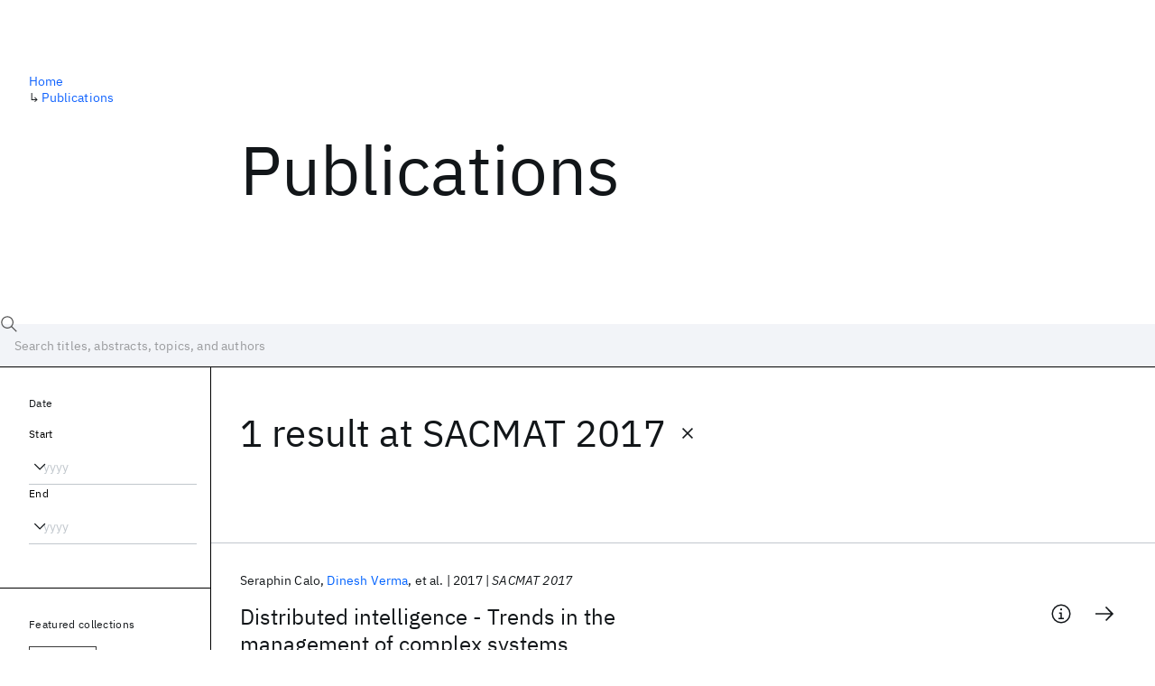

--- FILE ---
content_type: text/html; charset=utf-8
request_url: https://research.ibm.com/publications?source-instance=2301
body_size: 5874
content:
<!DOCTYPE html><html lang="en-US"><head><meta charSet="utf-8" data-next-head=""/><title data-next-head="">Publications - IBM Research</title><meta name="description" content="Browse our catalog of recent publications authored by IBM researchers. This works shows why IBM is one of the most important contributors to modern computing." data-next-head=""/><meta name="robots" content="index,follow" data-next-head=""/><meta name="viewport" content="width=device-width,initial-scale=1" data-next-head=""/><link rel="canonical" href="https://research.ibm.com/publications" data-next-head=""/><link rel="icon" href="//www.ibm.com/favicon.ico" data-next-head=""/><link rel="alternate" type="application/rss+xml" href="/rss" data-next-head=""/><meta name="dcterms.date" content="2021-02-09" data-next-head=""/><meta name="dcterms.rights" content="© Copyright IBM Corp. 2021" data-next-head=""/><meta name="geo.country" content="US" data-next-head=""/><meta name="google-site-verification" content="O1nsbg1J1iAeYJK6HneffI0_RiLebmSPxfs5ESYNnwI" data-next-head=""/><meta property="og:title" content="Publications" data-next-head=""/><meta property="og:type" content="website" data-next-head=""/><meta property="og:url" content="https://research.ibm.com/publications?source-instance=2301" data-next-head=""/><meta property="og:site_name" content="IBM Research" data-next-head=""/><meta property="og:locale" content="en_US" data-next-head=""/><meta property="og:description" content="Browse our catalog of recent publications authored by IBM researchers. This works shows why IBM is one of the most important contributors to modern computing." data-next-head=""/><meta property="og:image" content="https://research.ibm.com/_next/image?url=https%3A%2F%2Fresearch-website-prod-cms-uploads.s3.us.cloud-object-storage.appdomain.cloud%2Fabout_125b898c36.jpg&amp;w=1200&amp;q=75" data-next-head=""/><meta property="og:image:width" content="1200" data-next-head=""/><meta property="og:image:height" content="1200" data-next-head=""/><meta name="twitter:card" content="summary_large_image" data-next-head=""/><meta name="twitter:creator" content="@IBMResearch" data-next-head=""/><meta name="twitter:site" content="@IBMResearch" data-next-head=""/><meta name="twitter:title" content="Publications" data-next-head=""/><meta name="twitter:description" content="Browse our catalog of recent publications authored by IBM researchers. This works shows why IBM is one of the most important contributors to modern computing." data-next-head=""/><meta name="twitter:image" content="https://research.ibm.com/_next/image?url=https%3A%2F%2Fresearch-website-prod-cms-uploads.s3.us.cloud-object-storage.appdomain.cloud%2Fabout_125b898c36.jpg&amp;w=1200&amp;q=75" data-next-head=""/><link rel="preload" href="/_next/static/css/83e82bb5068e3ec1.css" as="style"/><link rel="stylesheet" href="/_next/static/css/83e82bb5068e3ec1.css" data-n-g=""/><link rel="preload" href="/_next/static/css/9f9371f9a2e6d139.css" as="style"/><link rel="stylesheet" href="/_next/static/css/9f9371f9a2e6d139.css" data-n-p=""/><noscript data-n-css=""></noscript><script defer="" nomodule="" src="/_next/static/chunks/polyfills-42372ed130431b0a.js"></script><script src="/_next/static/chunks/webpack-621b86cc29303a7e.js" defer=""></script><script src="/_next/static/chunks/framework-2f3de63929c73f88.js" defer=""></script><script src="/_next/static/chunks/main-4619739afe9c9888.js" defer=""></script><script src="/_next/static/chunks/pages/_app-2e0915f9852400ba.js" defer=""></script><script src="/_next/static/chunks/07c2d338-59950c787157217b.js" defer=""></script><script src="/_next/static/chunks/4653-2783c9aefa713848.js" defer=""></script><script src="/_next/static/chunks/8230-146887a2be142eea.js" defer=""></script><script src="/_next/static/chunks/1815-e22b3750d3308bf1.js" defer=""></script><script src="/_next/static/chunks/5376-0038d99c3458ca9b.js" defer=""></script><script src="/_next/static/chunks/7028-6b0bd0c950799339.js" defer=""></script><script src="/_next/static/chunks/8827-02e4b183afd13590.js" defer=""></script><script src="/_next/static/chunks/5868-a75a0d8eec4e6698.js" defer=""></script><script src="/_next/static/chunks/4749-fbf21db1db515e74.js" defer=""></script><script src="/_next/static/chunks/389-16ac84546d0607db.js" defer=""></script><script src="/_next/static/chunks/8154-f99aaecb0398d57c.js" defer=""></script><script src="/_next/static/chunks/2909-780452967ca78cbd.js" defer=""></script><script src="/_next/static/chunks/6333-ca3ff59e9cce55fb.js" defer=""></script><script src="/_next/static/chunks/9049-72ca9968804d3e2f.js" defer=""></script><script src="/_next/static/chunks/7362-95629764017b9a31.js" defer=""></script><script src="/_next/static/chunks/3339-fa57320dedfc8993.js" defer=""></script><script src="/_next/static/chunks/2347-393e3ac05f76ab50.js" defer=""></script><script src="/_next/static/chunks/2477-d09b813390fe5c16.js" defer=""></script><script src="/_next/static/chunks/7436-e1cddc30a65a44b4.js" defer=""></script><script src="/_next/static/chunks/pages/publications-8e0d5fa9ebf578a8.js" defer=""></script><script src="/_next/static/Uj79ZeGI6PV93gOJHsSdj/_buildManifest.js" defer=""></script><script src="/_next/static/Uj79ZeGI6PV93gOJHsSdj/_ssgManifest.js" defer=""></script></head><body><script>0</script><div id="__next"><main class="iBiIZ" data-testid="publications-landing" id="main-content"><div class="Fg24T"><div class="_8scO4 _2OuX" style="--row:1"><h1 class="HXv6W">Publications</h1></div><aside class="_8scO4 ioEqj" style="--row:1"><section class="hgUy9 GBlsk"><nav aria-label="breadcrumbs" class="GPgOh"><ol><li><a class="cds--link" href="/">Home</a></li><li><span class="Z6j5t" aria-hidden="true">↳<!-- --> </span><a class="cds--link" href="/publications">Publications</a></li></ol></nav></section></aside></div><div id="search-bar" class="J_l3M"><div class="w4fa1 yhJj_"><svg focusable="false" preserveAspectRatio="xMidYMid meet" fill="currentColor" width="16" height="16" viewBox="0 0 16 16" aria-hidden="true" class="cds--search-magnifier-icon nAibK" xmlns="http://www.w3.org/2000/svg"><path d="M15,14.3L10.7,10c1.9-2.3,1.6-5.8-0.7-7.7S4.2,0.7,2.3,3S0.7,8.8,3,10.7c2,1.7,5,1.7,7,0l4.3,4.3L15,14.3z M2,6.5 C2,4,4,2,6.5,2S11,4,11,6.5S9,11,6.5,11S2,9,2,6.5z"></path></svg><div class="cds--list-box__wrapper QXT3a"><div class="cds--combo-box cds--list-box cds--list-box--lg"><div class="cds--list-box__field"><input class="cds--text-input cds--text-input--empty" type="text" tabindex="0" aria-haspopup="listbox" aria-activedescendant="" aria-autocomplete="list" aria-controls="downshift-:R9n6H2:-menu" aria-expanded="false" autoComplete="off" id="search-bar-text" role="searchbox" aria-label="Choose an item" placeholder="Search titles, abstracts, topics, and authors" value=""/><button aria-controls="downshift-:R9n6H2:-menu" aria-expanded="false" id="downshift-:R9n6H2:-toggle-button" tabindex="-1" aria-label="Open" title="Open" class="cds--list-box__menu-icon" type="button"><svg focusable="false" preserveAspectRatio="xMidYMid meet" fill="currentColor" width="16" height="16" viewBox="0 0 16 16" aria-hidden="true" xmlns="http://www.w3.org/2000/svg"><path d="M8 11L3 6 3.7 5.3 8 9.6 12.3 5.3 13 6z"></path></svg></button></div><ul id="downshift-:R9n6H2:-menu" class="cds--list-box__menu" role="listbox" aria-labelledby="downshift-:R9n6H2:-label"></ul></div></div></div><div class="cds--dropdown__wrapper cds--list-box__wrapper IH1LF id4X7"><div id="search-bar-filter-by" class="cds--dropdown cds--dropdown--lg cds--list-box cds--list-box--lg"><button type="button" class="cds--list-box__field" title="Filter by" aria-activedescendant="" aria-controls="downshift-:R2n6H2:-menu" aria-expanded="false" aria-haspopup="listbox" aria-labelledby="downshift-:R2n6H2:-label" id="downshift-:R2n6H2:-toggle-button" role="combobox" tabindex="0"><span class="cds--list-box__label">Filter by</span><div class="cds--list-box__menu-icon"><svg focusable="false" preserveAspectRatio="xMidYMid meet" fill="currentColor" name="chevron--down" aria-label="Open menu" width="16" height="16" viewBox="0 0 16 16" role="img" xmlns="http://www.w3.org/2000/svg"><path d="M8 11L3 6 3.7 5.3 8 9.6 12.3 5.3 13 6z"></path><title>Open menu</title></svg></div></button><ul id="downshift-:R2n6H2:-menu" class="cds--list-box__menu" role="listbox" aria-labelledby="downshift-:R2n6H2:-label"></ul></div></div></div><div class="Fg24T Y5TZe RPesI ZRGUc"><div class="_8scO4 XcAHk _2OuX" style="--row:1"><div class="UWIre phoJl">1 result<!-- --> <!-- -->at <span class="KePOJ">SACMAT 2017<button class="_8QzOq trQob cds--btn cds--btn--ghost cds--btn--icon-only" type="button"><svg focusable="false" preserveAspectRatio="xMidYMid meet" fill="currentColor" width="24" height="24" viewBox="0 0 32 32" aria-hidden="true" xmlns="http://www.w3.org/2000/svg"><path d="M17.4141 16L24 9.4141 22.5859 8 16 14.5859 9.4143 8 8 9.4141 14.5859 16 8 22.5859 9.4143 24 16 17.4141 22.5859 24 24 22.5859 17.4141 16z"></path></svg></button></span></div><ul class="zmCg4"><li class="Ebgvn GD4j_" style="--delay:0ms"><article class="zUjm_ E5NKX Mm0FT IFbRs" data-testid="publication-stripe"><h2 class="rdQt4 K8ayf"><a class="lZEWq" href="/publications/distributed-intelligence-trends-in-the-management-of-complex-systems">Distributed intelligence - Trends in the management of complex systems</a></h2><ul class="_TBoz"><li class="rsBl_"><ul class="UMfn9"><li class="E5TRV">Seraphin Calo</li><li class="E5TRV"><a class="tEkUf" href="/people/dinesh-verma">Dinesh Verma</a></li><li class="E5TRV">et al.</li></ul></li><li class="rsBl_">2017</li><li class="rsBl_ Fcb_q">SACMAT 2017</li></ul><div class="_72cJw"><svg focusable="false" preserveAspectRatio="xMidYMid meet" fill="currentColor" width="24" height="24" viewBox="0 0 32 32" aria-hidden="true" class="aOLbP Q_1SM" xmlns="http://www.w3.org/2000/svg"><path d="M17 22L17 14 13 14 13 16 15 16 15 22 12 22 12 24 20 24 20 22 17 22zM16 8a1.5 1.5 0 101.5 1.5A1.5 1.5 0 0016 8z"></path><path d="M16,30A14,14,0,1,1,30,16,14,14,0,0,1,16,30ZM16,4A12,12,0,1,0,28,16,12,12,0,0,0,16,4Z"></path></svg><svg focusable="false" preserveAspectRatio="xMidYMid meet" fill="currentColor" width="24" height="24" viewBox="0 0 24 24" aria-hidden="true" class="aOLbP Y8ZiM" xmlns="http://www.w3.org/2000/svg"><path d="M14 4L12.9 5.1 18.9 11.2 2 11.2 2 12.8 18.9 12.8 12.9 18.9 14 20 22 12z"></path></svg></div></article></li></ul></div><aside class="_8scO4 ioEqj" style="--row:1"><div class="apRFG AfgG3 Vr9Tq _16ud0"><div class="kpySY"><div class="FOpJO oGtSN"><section class="hgUy9 N9Z8o"><h2 class="_2DMQw">Date</h2><div class="RyqKS"><div class="hmo8Q"><div class="QQdga"><div class="cds--list-box__wrapper tIGmc"><label class="cds--label" id="downshift-:R36v6H2:-label" for="year-range-start" dir="auto">Start</label><div class="cds--combo-box cds--list-box"><div class="cds--list-box__field"><input class="cds--text-input cds--text-input--empty" type="text" tabindex="0" aria-haspopup="listbox" aria-activedescendant="" aria-autocomplete="list" aria-controls="downshift-:R36v6H2:-menu" aria-expanded="false" aria-labelledby="downshift-:R36v6H2:-label" autoComplete="off" id="year-range-start" role="combobox" placeholder="yyyy" value=""/><button aria-controls="downshift-:R36v6H2:-menu" aria-expanded="false" id="downshift-:R36v6H2:-toggle-button" tabindex="-1" aria-label="Open" title="Open" class="cds--list-box__menu-icon" type="button"><svg focusable="false" preserveAspectRatio="xMidYMid meet" fill="currentColor" width="16" height="16" viewBox="0 0 16 16" aria-hidden="true" xmlns="http://www.w3.org/2000/svg"><path d="M8 11L3 6 3.7 5.3 8 9.6 12.3 5.3 13 6z"></path></svg></button></div><ul id="downshift-:R36v6H2:-menu" class="cds--list-box__menu" role="listbox" aria-labelledby="downshift-:R36v6H2:-label"></ul></div></div></div></div><div class="qObvt"><div class="QQdga"><div class="cds--list-box__wrapper tIGmc"><label class="cds--label" id="downshift-:R56v6H2:-label" for="year-range-end" dir="auto">End</label><div class="cds--combo-box cds--list-box"><div class="cds--list-box__field"><input class="cds--text-input cds--text-input--empty" type="text" tabindex="0" aria-haspopup="listbox" aria-activedescendant="" aria-autocomplete="list" aria-controls="downshift-:R56v6H2:-menu" aria-expanded="false" aria-labelledby="downshift-:R56v6H2:-label" autoComplete="off" id="year-range-end" role="combobox" placeholder="yyyy" value=""/><button aria-controls="downshift-:R56v6H2:-menu" aria-expanded="false" id="downshift-:R56v6H2:-toggle-button" tabindex="-1" aria-label="Open" title="Open" class="cds--list-box__menu-icon" type="button"><svg focusable="false" preserveAspectRatio="xMidYMid meet" fill="currentColor" width="16" height="16" viewBox="0 0 16 16" aria-hidden="true" xmlns="http://www.w3.org/2000/svg"><path d="M8 11L3 6 3.7 5.3 8 9.6 12.3 5.3 13 6z"></path></svg></button></div><ul id="downshift-:R56v6H2:-menu" class="cds--list-box__menu" role="listbox" aria-labelledby="downshift-:R56v6H2:-label"></ul></div></div></div></div></div></section><section class="hgUy9 v7pWz N9Z8o"><h2 class="eG9du">Featured collections</h2><ul class="erAjw XsMPR VPCjD e90yg NZx5r RIahc"><li class="tAqXo SltpH rQp5_ XB7Ya uC739"><button class="cds--tag cds--tag--operational qvDkO JPTsZ cds--tag--outline" id="tag-id-:R3av6:" type="button" data-testid="operational-tag"><span title="" class="" dir="auto"><span title="AAAI 2026" class="cds--tag__label" dir="auto">AAAI 2026</span></span></button></li><li class="tAqXo SltpH rQp5_ XB7Ya uC739"><button class="cds--tag cds--tag--operational qvDkO JPTsZ cds--tag--outline" id="tag-id-:R5av6:" type="button" data-testid="operational-tag"><span title="" class="" dir="auto"><span title="AGU 2025" class="cds--tag__label" dir="auto">AGU 2025</span></span></button></li><li class="tAqXo SltpH rQp5_ XB7Ya uC739"><button class="cds--tag cds--tag--operational qvDkO JPTsZ cds--tag--outline" id="tag-id-:R7av6:" type="button" data-testid="operational-tag"><span title="" class="" dir="auto"><span title="IEDM 2025" class="cds--tag__label" dir="auto">IEDM 2025</span></span></button></li><li class="tAqXo SltpH rQp5_ XB7Ya uC739"><button class="cds--tag cds--tag--operational qvDkO JPTsZ cds--tag--outline" id="tag-id-:R9av6:" type="button" data-testid="operational-tag"><span title="" class="" dir="auto"><span title="NeurIPS 2025" class="cds--tag__label" dir="auto">NeurIPS 2025</span></span></button></li><li class="tAqXo SltpH rQp5_ XB7Ya uC739"><button class="cds--tag cds--tag--operational qvDkO JPTsZ cds--tag--outline" id="tag-id-:Rbav6:" type="button" data-testid="operational-tag"><span title="" class="" dir="auto"><span title="MRS Fall Meeting 2025" class="cds--tag__label" dir="auto">MRS Fall Meeting 2025</span></span></button></li><li class="tAqXo SltpH rQp5_ XB7Ya uC739"><button class="cds--tag cds--tag--operational qvDkO JPTsZ cds--tag--outline" id="tag-id-:Rdav6:" type="button" data-testid="operational-tag"><span title="" class="" dir="auto"><span title="ASE 2025" class="cds--tag__label" dir="auto">ASE 2025</span></span></button></li></ul></section><section class="hgUy9 v7pWz N9Z8o"><h2 class="eG9du">Popular topics</h2><ul class="erAjw XsMPR VPCjD e90yg NZx5r RIahc"><li class="tAqXo SltpH rQp5_ XB7Ya uC739"><button class="cds--tag cds--tag--operational qvDkO JPTsZ cds--tag--green" id="tag-id-:R3ev6:" type="button" data-testid="operational-tag"><span title="" class="" dir="auto"><span title="AI Hardware" class="cds--tag__label" dir="auto">AI Hardware</span></span></button></li><li class="tAqXo SltpH rQp5_ XB7Ya uC739"><button class="cds--tag cds--tag--operational qvDkO JPTsZ cds--tag--green" id="tag-id-:R5ev6:" type="button" data-testid="operational-tag"><span title="" class="" dir="auto"><span title="Foundation Models" class="cds--tag__label" dir="auto">Foundation Models</span></span></button></li><li class="tAqXo SltpH rQp5_ XB7Ya uC739"><button class="cds--tag cds--tag--operational qvDkO JPTsZ cds--tag--green" id="tag-id-:R7ev6:" type="button" data-testid="operational-tag"><span title="" class="" dir="auto"><span title="Machine Learning" class="cds--tag__label" dir="auto">Machine Learning</span></span></button></li><li class="tAqXo SltpH rQp5_ XB7Ya uC739"><button class="cds--tag cds--tag--operational qvDkO JPTsZ cds--tag--green" id="tag-id-:R9ev6:" type="button" data-testid="operational-tag"><span title="" class="" dir="auto"><span title="Materials Discovery" class="cds--tag__label" dir="auto">Materials Discovery</span></span></button></li><li class="tAqXo SltpH rQp5_ XB7Ya uC739"><button class="cds--tag cds--tag--operational qvDkO JPTsZ cds--tag--green" id="tag-id-:Rbev6:" type="button" data-testid="operational-tag"><span title="" class="" dir="auto"><span title="Quantum Safe" class="cds--tag__label" dir="auto">Quantum Safe</span></span></button></li><li class="tAqXo SltpH rQp5_ XB7Ya uC739"><button class="cds--tag cds--tag--operational qvDkO JPTsZ cds--tag--green" id="tag-id-:Rdev6:" type="button" data-testid="operational-tag"><span title="" class="" dir="auto"><span title="Quantum Software" class="cds--tag__label" dir="auto">Quantum Software</span></span></button></li><li class="tAqXo SltpH rQp5_ XB7Ya uC739"><button class="cds--tag cds--tag--operational qvDkO JPTsZ cds--tag--green" id="tag-id-:Rfev6:" type="button" data-testid="operational-tag"><span title="" class="" dir="auto"><span title="Quantum Systems" class="cds--tag__label" dir="auto">Quantum Systems</span></span></button></li><li class="tAqXo SltpH rQp5_ XB7Ya uC739"><button class="cds--tag cds--tag--operational qvDkO JPTsZ cds--tag--green" id="tag-id-:Rhev6:" type="button" data-testid="operational-tag"><span title="" class="" dir="auto"><span title="Semiconductors" class="cds--tag__label" dir="auto">Semiconductors</span></span></button></li></ul></section></div></div></div></aside></div></main></div><script id="__NEXT_DATA__" type="application/json">{"props":{"pageProps":{"envProps":{"cosCdn":"https://d35x6597f7j1wm.cloudfront.net/","cosUrl":"https://research-website-prod-cms-uploads.s3.us.cloud-object-storage.appdomain.cloud/","publicEnv":"production","publicUrl":"https://research.ibm.com/"},"initialApolloState":{"UploadFile:866":{"__typename":"UploadFile","alternativeText":"","height":800,"id":"866","url":"https://research-website-prod-cms-uploads.s3.us.cloud-object-storage.appdomain.cloud/about_125b898c36.jpg","width":800},"ComponentSharedSeo:6":{"__typename":"ComponentSharedSeo","canonicalURL":null,"metaDescription":"Browse our catalog of recent publications authored by IBM researchers. This works shows why IBM is one of the most important contributors to modern computing.","id":"6","metaImage":{"__ref":"UploadFile:866"},"metaRobots":null,"metaSocial":[],"metaTitle":"Publications"},"PublicationsPage:1":{"__typename":"PublicationsPage","id":"1","seo":{"__ref":"ComponentSharedSeo:6"}},"ROOT_QUERY":{"__typename":"Query","publicationsPage":{"__ref":"PublicationsPage:1"},"publications({\"after\":\"-1\",\"filterBy\":{\"sourceInstance\":\"2301\"},\"first\":10,\"sortBy\":\"NEWEST\"})":{"__typename":"QueryPublications_Connection","totalCount":1,"nodes":[{"__ref":"Publication:9511"}],"featuredFilters":{"__typename":"FeaturedFilters","tags":[{"__typename":"FeaturedFilterTag","value":{"__ref":"Tag:8"}},{"__typename":"FeaturedFilterTag","value":{"__ref":"Tag:167"}},{"__typename":"FeaturedFilterTag","value":{"__ref":"Tag:24"}},{"__typename":"FeaturedFilterTag","value":{"__ref":"Tag:78"}},{"__typename":"FeaturedFilterTag","value":{"__ref":"Tag:236"}},{"__typename":"FeaturedFilterTag","value":{"__ref":"Tag:43"}},{"__typename":"FeaturedFilterTag","value":{"__ref":"Tag:41"}},{"__typename":"FeaturedFilterTag","value":{"__ref":"Tag:51"}}],"sourceInstances":[{"__typename":"FeaturedFilterSourceInstance","value":{"__ref":"SourceInstance:24373"}},{"__typename":"FeaturedFilterSourceInstance","value":{"__ref":"SourceInstance:24314"}},{"__typename":"FeaturedFilterSourceInstance","value":{"__ref":"SourceInstance:24339"}},{"__typename":"FeaturedFilterSourceInstance","value":{"__ref":"SourceInstance:24247"}},{"__typename":"FeaturedFilterSourceInstance","value":{"__ref":"SourceInstance:24263"}},{"__typename":"FeaturedFilterSourceInstance","value":{"__ref":"SourceInstance:24198"}}]}},"sourceInstance({\"id\":\"2301\"})":{"__ref":"SourceInstance:2301"}},"AuthorName:1945":{"__typename":"AuthorName","firstName":"Seraphin","firstNameInitials":"S.","lastName":"Calo","author":{"__typename":"Author","ibmer":null},"id":"1945"},"AuthorName:1119":{"__typename":"AuthorName","firstName":"Dinesh","firstNameInitials":"D.","lastName":"Verma","author":{"__typename":"Author","ibmer":{"__typename":"Ibmer","slug":"dinesh-verma"}},"id":"1119"},"AuthorName:1337":{"__typename":"AuthorName","firstName":"Elisa","firstNameInitials":"E.","lastName":"Bertino","author":{"__typename":"Author","ibmer":null},"id":"1337"},"Publication:9511":{"__typename":"Publication","abstract":"The ability to incorporate intelligence in even small devices and to make use of contextual information from widely deployed sensors has already begun to change management paradigms. As edge computing and IoT become more prevalent, systems will increasingly consist of cooperating, heterogeneous, distributed, autonomous elements. Architectures for cognitive, collaborative systems are evolving to deal with such complex environments. Concepts from multi-agent systems and autonomic computing are being applied to cope with the scope and breadth of large collections of interacting devices and services. Technologies for security and access control must evolve as well. Policy-based mechanisms are widely used and have been very successful in protecting information and controlling access to systems and services. They tend to rely, however, on a centralized infrastructure and on the automated enforcement of directives. Newer paradigms are being investigated that allow policy structures to be more dynamic and contextual, while still preserving the desired levels of control. We will present trends in the evolution of architectures for distributed, federated systems, and the technologies for managing them.","authors":[{"__typename":"PublicationHasAuthorName","authorName":{"__ref":"AuthorName:1945"}},{"__typename":"PublicationHasAuthorName","authorName":{"__ref":"AuthorName:1119"}},{"__typename":"PublicationHasAuthorName","authorName":{"__ref":"AuthorName:1337"}}],"id":"9511","linkCode":null,"publishedMeta":{"__typename":"PublishedMeta","source":"SACMAT 2017","year":"2017"},"slug":"distributed-intelligence-trends-in-the-management-of-complex-systems","title":"Distributed intelligence - Trends in the management of complex systems"},"Tag:8":{"__typename":"Tag","id":"8","name":"AI Hardware","slug":"ai-hardware"},"Tag:167":{"__typename":"Tag","id":"167","name":"Foundation Models","slug":"foundation-models"},"Tag:24":{"__typename":"Tag","id":"24","name":"Machine Learning","slug":"machine-learning"},"Tag:78":{"__typename":"Tag","id":"78","name":"Materials Discovery","slug":"materials-discovery"},"Tag:236":{"__typename":"Tag","id":"236","name":"Quantum Safe","slug":"quantum-safe-cryptography-and-migration"},"Tag:43":{"__typename":"Tag","id":"43","name":"Quantum Software","slug":"quantum-circuits-and-software"},"Tag:41":{"__typename":"Tag","id":"41","name":"Quantum Systems","slug":"quantum-hardware"},"Tag:51":{"__typename":"Tag","id":"51","name":"Semiconductors","slug":"semiconductors"},"SourceInstance:24373":{"__typename":"SourceInstance","id":"24373","name":"AAAI 2026"},"SourceInstance:24314":{"__typename":"SourceInstance","id":"24314","name":"AGU 2025"},"SourceInstance:24339":{"__typename":"SourceInstance","id":"24339","name":"IEDM 2025"},"SourceInstance:24247":{"__typename":"SourceInstance","id":"24247","name":"NeurIPS 2025"},"SourceInstance:24263":{"__typename":"SourceInstance","id":"24263","name":"MRS Fall Meeting 2025"},"SourceInstance:24198":{"__typename":"SourceInstance","id":"24198","name":"ASE 2025"},"SourceInstance:2301":{"__typename":"SourceInstance","id":"2301","name":"SACMAT 2017"}},"messages":{"careers":{"title":"Careers"},"euProjects":{"title":"EU-Funded Projects"},"home":{"title":"Home"},"labs":{"locations":{"address":"Address","addressLink":"Get directions","ibmerContactBusiness":"Business development and relations","ibmerContactMedia":"Media relations","phone":"In-country","tableOfContentsTitle":"Location details","title":"Location"},"researchAreas":{"seeMore":"Learn more about {topic}"},"teams":{"seeMore":"View all team members"},"title":"Labs"},"memberships":{"features":{"title":"Features"}},"projects":{"stripes":{"seeMore":"View more projects"},"title":"Projects"},"publications":{"title":"Publications"},"resources":{"blogPosts":{"source":"IBM Research Blog"},"types":{"blogPost":"Blog Post","interview":"Interview","news":"News","paper":"Paper","podcast":"Podcast","presentation":"Presentation","useCase":"Use case"}},"tablesOfContents":{"overview":"Overview"}}},"__N_SSP":true},"page":"/publications","query":{"source-instance":"2301"},"buildId":"Uj79ZeGI6PV93gOJHsSdj","isFallback":false,"isExperimentalCompile":false,"gssp":true,"locale":"us-en","locales":["us-en","jp-ja"],"defaultLocale":"us-en","scriptLoader":[]}</script></body></html>

--- FILE ---
content_type: application/javascript; charset=UTF-8
request_url: https://research.ibm.com/_next/static/chunks/webpack-621b86cc29303a7e.js
body_size: 3124
content:
(()=>{"use strict";var e={},t={};function r(a){var c=t[a];if(void 0!==c)return c.exports;var n=t[a]={exports:{}},d=!0;try{e[a].call(n.exports,n,n.exports,r),d=!1}finally{d&&delete t[a]}return n.exports}r.m=e,r.amdO={},(()=>{var e=[];r.O=(t,a,c,n)=>{if(a){n=n||0;for(var d=e.length;d>0&&e[d-1][2]>n;d--)e[d]=e[d-1];e[d]=[a,c,n];return}for(var o=1/0,d=0;d<e.length;d++){for(var[a,c,n]=e[d],f=!0,i=0;i<a.length;i++)(!1&n||o>=n)&&Object.keys(r.O).every(e=>r.O[e](a[i]))?a.splice(i--,1):(f=!1,n<o&&(o=n));if(f){e.splice(d--,1);var b=c();void 0!==b&&(t=b)}}return t}})(),r.n=e=>{var t=e&&e.__esModule?()=>e.default:()=>e;return r.d(t,{a:t}),t},(()=>{var e,t=Object.getPrototypeOf?e=>Object.getPrototypeOf(e):e=>e.__proto__;r.t=function(a,c){if(1&c&&(a=this(a)),8&c||"object"==typeof a&&a&&(4&c&&a.__esModule||16&c&&"function"==typeof a.then))return a;var n=Object.create(null);r.r(n);var d={};e=e||[null,t({}),t([]),t(t)];for(var o=2&c&&a;"object"==typeof o&&!~e.indexOf(o);o=t(o))Object.getOwnPropertyNames(o).forEach(e=>d[e]=()=>a[e]);return d.default=()=>a,r.d(n,d),n}})(),r.d=(e,t)=>{for(var a in t)r.o(t,a)&&!r.o(e,a)&&Object.defineProperty(e,a,{enumerable:!0,get:t[a]})},r.f={},r.e=e=>Promise.all(Object.keys(r.f).reduce((t,a)=>(r.f[a](e,t),t),[])),r.u=e=>2909===e?"static/chunks/2909-780452967ca78cbd.js":4633===e?"static/chunks/4633-2c0a451973a2a2a3.js":9121===e?"static/chunks/9121-35350de15a471f92.js":9158===e?"static/chunks/9158-438914c3236cadcc.js":389===e?"static/chunks/389-16ac84546d0607db.js":891===e?"static/chunks/891-30157ac4a02b0c30.js":"static/chunks/"+(({599:"56bd788f",1675:"8ceca72a",2360:"6a6b7805",2857:"a7de8201",5334:"4559568c",6165:"bfd0054c",7391:"69b51223",7544:"ae965e0b",8860:"0493d748",9877:"d0a04c11"})[e]||e)+"."+({99:"788714bfd28a1936",599:"4b88b2434d43c0a7",888:"a86f7f6ff649c0f1",1014:"7427f9f433534e9d",1115:"ff504651702f64d0",1183:"26f5b4a9725e17e7",1647:"583d629a917a67f2",1675:"2ca0c2930e290c19",1940:"89073a3a409f5694",2322:"97b5eeb75141a49d",2360:"e22e5568d5b46870",2401:"5ba04a2409af9f37",2857:"cf6240bf99fc0c7c",3212:"7d25131bd4786dca",3588:"bac56f474a65248d",3605:"0b17a243af70bd6e",3877:"71c229a5db1f319e",3975:"29ddd71bef4a13d7",4206:"080f9d369e458b8e",4261:"0f6c527dacc6cc5a",4382:"41a3b038030b3d90",4449:"567ec86036cf2920",4807:"afae832b6d3b11d3",5014:"a5d249419415742c",5181:"f257214b8757159d",5334:"48a00abbba609059",5458:"c90c568fe5ad0407",5526:"f551c19f9d19b34c",5961:"472592d9e6244cd2",6070:"447032b6970dc095",6165:"7c5f2b6f5bcdad99",6335:"6e3bb5094383f97c",6784:"f489c7c2ba0b4ec0",7353:"5b8bfe14cc4dd3f8",7391:"31abbee2c3329daa",7509:"6df282002ba0feb2",7544:"95517fb218d98e0a",7948:"1090afd9de937d2b",7987:"c65de5618e0516d8",8860:"1e26555a53bc4cde",8904:"a40b1904b8f5a17a",9001:"fca59cceee83e9a6",9679:"b3bf63ca81957527",9756:"b46847f6a7442a38",9877:"015da0cb555525b7"})[e]+".js",r.miniCssF=e=>"static/css/"+({231:"2c243c52fb645062",240:"7a84d215b5bf2ee1",773:"8e59cdbef085f82d",1006:"d5c3a406972b4e48",5575:"f7235730767d5368",5966:"e066ba4f05f4c2ad"})[e]+".css",r.g=function(){if("object"==typeof globalThis)return globalThis;try{return this||Function("return this")()}catch(e){if("object"==typeof window)return window}}(),r.o=(e,t)=>Object.prototype.hasOwnProperty.call(e,t),(()=>{var e={},t="_N_E:";r.l=(a,c,n,d)=>{if(e[a])return void e[a].push(c);if(void 0!==n)for(var o,f,i=document.getElementsByTagName("script"),b=0;b<i.length;b++){var s=i[b];if(s.getAttribute("src")==a||s.getAttribute("data-webpack")==t+n){o=s;break}}o||(f=!0,(o=document.createElement("script")).charset="utf-8",o.timeout=120,r.nc&&o.setAttribute("nonce",r.nc),o.setAttribute("data-webpack",t+n),o.src=r.tu(a)),e[a]=[c];var l=(t,r)=>{o.onerror=o.onload=null,clearTimeout(u);var c=e[a];if(delete e[a],o.parentNode&&o.parentNode.removeChild(o),c&&c.forEach(e=>e(r)),t)return t(r)},u=setTimeout(l.bind(null,void 0,{type:"timeout",target:o}),12e4);o.onerror=l.bind(null,o.onerror),o.onload=l.bind(null,o.onload),f&&document.head.appendChild(o)}})(),r.r=e=>{"undefined"!=typeof Symbol&&Symbol.toStringTag&&Object.defineProperty(e,Symbol.toStringTag,{value:"Module"}),Object.defineProperty(e,"__esModule",{value:!0})},(()=>{var e;r.tt=()=>(void 0===e&&(e={createScriptURL:e=>e},"undefined"!=typeof trustedTypes&&trustedTypes.createPolicy&&(e=trustedTypes.createPolicy("nextjs#bundler",e))),e)})(),r.tu=e=>r.tt().createScriptURL(e),r.p="/_next/",(()=>{var e={8068:0};r.f.miniCss=(t,a)=>{e[t]?a.push(e[t]):0!==e[t]&&({231:1,240:1,773:1,1006:1,5575:1,5966:1})[t]&&a.push(e[t]=(e=>new Promise((t,a)=>{var c=r.miniCssF(e),n=r.p+c;if(((e,t)=>{for(var r=document.getElementsByTagName("link"),a=0;a<r.length;a++){var c=r[a],n=c.getAttribute("data-href")||c.getAttribute("href");if("stylesheet"===c.rel&&(n===e||n===t))return c}for(var d=document.getElementsByTagName("style"),a=0;a<d.length;a++){var c=d[a],n=c.getAttribute("data-href");if(n===e||n===t)return c}})(c,n))return t();((e,t,r,a)=>{var c=document.createElement("link");return c.rel="stylesheet",c.type="text/css",c.onerror=c.onload=n=>{if(c.onerror=c.onload=null,"load"===n.type)r();else{var d=n&&("load"===n.type?"missing":n.type),o=n&&n.target&&n.target.href||t,f=Error("Loading CSS chunk "+e+" failed.\n("+o+")");f.code="CSS_CHUNK_LOAD_FAILED",f.type=d,f.request=o,c.parentNode.removeChild(c),a(f)}},c.href=t,!function(e){if("function"==typeof _N_E_STYLE_LOAD){let{href:t,onload:r,onerror:a}=e;_N_E_STYLE_LOAD(0===t.indexOf(window.location.origin)?new URL(t).pathname:t).then(()=>null==r?void 0:r.call(e,{type:"load"}),()=>null==a?void 0:a.call(e,{}))}else document.head.appendChild(e)}(c)})(e,n,t,a)}))(t).then(()=>{e[t]=0},r=>{throw delete e[t],r}))}})(),(()=>{var e={8068:0};r.f.j=(t,a)=>{var c=r.o(e,t)?e[t]:void 0;if(0!==c)if(c)a.push(c[2]);else if(/^(1006|231|240|5575|5966|773|8068)$/.test(t))e[t]=0;else{var n=new Promise((r,a)=>c=e[t]=[r,a]);a.push(c[2]=n);var d=r.p+r.u(t),o=Error();r.l(d,a=>{if(r.o(e,t)&&(0!==(c=e[t])&&(e[t]=void 0),c)){var n=a&&("load"===a.type?"missing":a.type),d=a&&a.target&&a.target.src;o.message="Loading chunk "+t+" failed.\n("+n+": "+d+")",o.name="ChunkLoadError",o.type=n,o.request=d,c[1](o)}},"chunk-"+t,t)}},r.O.j=t=>0===e[t];var t=(t,a)=>{var c,n,[d,o,f]=a,i=0;if(d.some(t=>0!==e[t])){for(c in o)r.o(o,c)&&(r.m[c]=o[c]);if(f)var b=f(r)}for(t&&t(a);i<d.length;i++)n=d[i],r.o(e,n)&&e[n]&&e[n][0](),e[n]=0;return r.O(b)},a=self.webpackChunk_N_E=self.webpackChunk_N_E||[];a.forEach(t.bind(null,0)),a.push=t.bind(null,a.push.bind(a))})()})();